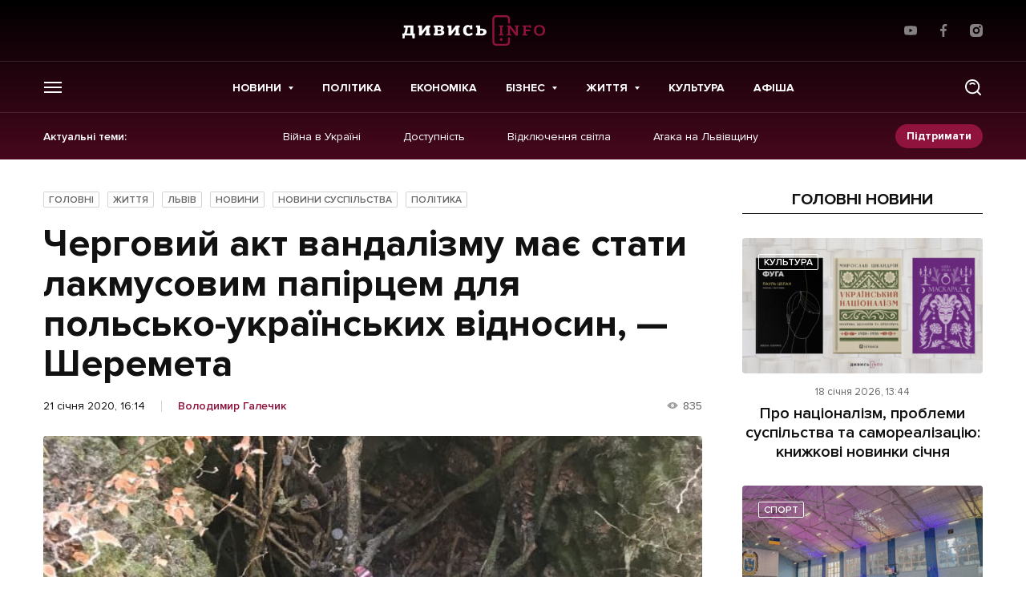

--- FILE ---
content_type: text/html; charset=utf-8
request_url: https://www.google.com/recaptcha/api2/aframe
body_size: 269
content:
<!DOCTYPE HTML><html><head><meta http-equiv="content-type" content="text/html; charset=UTF-8"></head><body><script nonce="BV74WOV1b6MWSVRIKAwUAg">/** Anti-fraud and anti-abuse applications only. See google.com/recaptcha */ try{var clients={'sodar':'https://pagead2.googlesyndication.com/pagead/sodar?'};window.addEventListener("message",function(a){try{if(a.source===window.parent){var b=JSON.parse(a.data);var c=clients[b['id']];if(c){var d=document.createElement('img');d.src=c+b['params']+'&rc='+(localStorage.getItem("rc::a")?sessionStorage.getItem("rc::b"):"");window.document.body.appendChild(d);sessionStorage.setItem("rc::e",parseInt(sessionStorage.getItem("rc::e")||0)+1);localStorage.setItem("rc::h",'1768738996378');}}}catch(b){}});window.parent.postMessage("_grecaptcha_ready", "*");}catch(b){}</script></body></html>

--- FILE ---
content_type: application/javascript; charset=UTF-8
request_url: https://dyvys.info/wp-content/themes/dyvys/deco-framework/bundles/infinite-scroll/assets/js/script.js?ver=1619594927
body_size: 2041
content:
(function ($) {
	"use strict";

	var InfiniteScroll = {

		newPostCont           : $('.js_load-post'),
		loadButton            : $('.js_infinite_load_button'),
		loader                : $('.infinite-loader'),
		loadPoint             : '',
		loadingProcess        : false,
		loadingProcessFinished: false,
		rigthSidebar          : $('.js_right-sidebar--container'),
		referrer              : '',
		firstLoad             : true,

		singleEvents: function () {
			$(window).on('resize', function () {
				InfiniteScroll.minPostHeight(InfiniteScroll.rigthSidebar.outerHeight() + 30);
			});

			$(window).on('scroll', function () {
				if (($(window).scrollTop() > InfiniteScroll.loadPoint - $(window).height() * 4) && (!InfiniteScroll.loadingProcess) && (!InfiniteScroll.loadingProcessFinished)) {
					InfiniteScroll.loadContent();
				}
			});
		},

		events: function () {
			$(window).on('resize', function () {
				InfiniteScroll.minPostHeight(InfiniteScroll.rigthSidebar.outerHeight() + 30);
			});

			$(window).on('scroll', function () {
				var winScroll = $(window).scrollTop();
				var animOffset = $(window).height() / 0.8;
				var offset = $('.custom_load_more_js').offset().top;

				if (offset <= winScroll + animOffset && (!InfiniteScroll.loadButton.hasClass('js_load_finished')) && (!InfiniteScroll.loadButton.hasClass('js_loading_process'))) {
					InfiniteScroll.loadButton.trigger('click');
				}
			});
		},

		loadContent: function () {
			var id = InfiniteScroll.loadButton.attr('id'),
				exclude = InfiniteScroll.loadButton.attr('data-exclude'),
				layout = InfiniteScroll.loadButton.attr('data-layout'),
				load = InfiniteScroll.loadButton.attr('data-load'),
				limit = InfiniteScroll.loadButton.attr('data-limit'),
				template = InfiniteScroll.loadButton.attr('data-template'),
				action = InfiniteScroll.loadButton.attr('data-action');

			if (!action) {
				action = 'deco_next_post'
			}
			// console.log(InfiniteScroll.loadingProcessFinished);
			if (InfiniteScroll.loadingProcessFinished) {
				return false;
			}

			$.ajax({
				url       : deco_scroll.ajaxurl,
				type      : 'GET',
				dataType  : 'json',
				// cache     : false,
				data      : {
					action  : action,
					post_id : id,
					layout  : layout,
					exclude : exclude,
					load    : load,
					limit   : limit,
					template: template
				},
				beforeSend: function () {
					InfiniteScroll.loadingProcess = true;
					// InfiniteScroll.loader.find('.loader_wrapper_js').addClass("active");
				},
				success   : function (response) {

					InfiniteScroll.firstLoad = false;

					InfiniteScroll.newPostCont.append(response.data.html);

					InfiniteScroll.loadingProcess = false;

					try {
						if (response.data.post.ID) {
							InfiniteScroll.loadButton.attr('id', response.data.post.ID);
							InfiniteScroll.loadButton.attr('data-title', response.data.post.post_title);
							InfiniteScroll.loadButton.attr('data-exclude', exclude + ',' + id);
						} else {
							InfiniteScroll.loadingProcessFinished = true;
							InfiniteScroll.loadButton.hide();
							// $('.infinite-loader').removeClass("open");
							// InfiniteScroll.loadButton.find('.loader_wrapper_js').removeClass("active");
						}
					} catch (e) {
						console.log(e);
					}

					if (load && limit) {
						load++;
						if (load > limit) {
							InfiniteScroll.loadingProcessFinished = true;
							InfiniteScroll.loadButton.hide();
							// $('.infinite-loader').removeClass("open");
							// InfiniteScroll.loadButton.find('.loader_wrapper_js').removeClass("active");
						}
						InfiniteScroll.loadButton.attr('data-load', load);
					}

					var newPost = document.getElementById('js_load_new_block');

					$(newPost).removeAttr('id');

					InfiniteScroll.singleScrollProgress();

				},
				complete  : function () {
					// InfiniteScroll.loader.find('.loader_wrapper_js').removeClass("active");
					// $('.infinite-loader').removeClass("open");
					InfiniteScroll.loadPoint = InfiniteScroll.newPostCont.offset().top + InfiniteScroll.newPostCont.outerHeight();
				}
			});

		},

		singleScrollProgress: function () {

			if ($('body').hasClass('single')) {
				var enteryCont = $('.js_post_content_block');
				var postData = enteryCont.find('.js_post_data');
				var currentId = postData.attr('data-id');

				$(window).scroll(function (event) {
					enteryCont.each(function () {
						var postData = $(this).find('.js_post_data');
						var postId = postData.attr('data-id');
						var postOffest = $(this).offset().top;
						var postContainer = $(this).closest('.js_post_content_block');

						var winScroll = $(window).scrollTop();

						if ((winScroll >= postOffest) && (winScroll < postContainer.outerHeight() + postOffest) && (currentId !== postId)) {
							if (!postData.hasClass('need-to-reload-advantage')) {
								var bl = $(document).find('.need-to-reload-advantage');
								bl.parent('.js_post_content_block').find('.after-content-advertisment div[id^="div-gpt-ad-15598322"]').each(function (el) {
									$(this).removeAttr('id').addClass('js_insert_gad_clone');
								});
								bl.parent('.js_post_content_block').find('.js_content-rules div[id^="div-gpt-ad-1583160041127"]').each(function (el) {
									$(this).removeAttr('id').addClass('js_insert_gad_clone');
								});
								bl.removeClass('need-to-reload-advantage');
								// googletag.pubads().refresh([slot2, slot3]);
								// googletag.pubads().refresh([slot5]);
								try {
									googletag.pubads().refresh([slot2, slot3]);
									googletag.pubads().refresh([slot5]);
								} catch (e) {
									console.log(e);
								}

								postData.addClass('need-to-reload-advantage');
							}

						}

						if ((winScroll >= postOffest) && (winScroll < postContainer.outerHeight() + postOffest) && (currentId != postId)) {
							currentId = postId;

							// var postIndex = postSections.index(post);
							// var nextPost = postSections.eq(postIndex + 1);
							var state;

							var url_href = postData.attr('data-link');
							var postTitle = postData.attr('data-title');

							if (url_href) {
								state = {name: postTitle, page: postTitle};
								history.pushState(state, postTitle, url_href);
								// $('title').html(postTitle + " &mdash; rubryca.com");
								$('title').html(postTitle + " | Рубрика");
								// gtag('config', 'UA-11121713-1', {'page_path': url_href.replace(location.origin, '')});
								// history.pushState(null, null, url_href);
							}

							if (postData.hasClass('need-to-reload-adv')) {
								// setTimeout(function () {

								// googletag.pubads().refresh([slot2, slot3, slot4]);
								try {
									googletag.pubads().refresh([slot4]);
									console.log('refresh');
								} catch (e) {
									console.log(e);
								}

								// try {
								// 	googletag.pubads().refresh([slot1, slot2, slot4, slot5]);
								// } catch (e) {
								// 	console.log(e);
								// }
								// googletag.pubads().refresh([slot1, slot2, slot4, slot5]);
								// window.googletag.cmd.push(function () {
								// 	googletag.pubads().refresh();
								// });
								// }, 1000);
								postData.removeClass('need-to-reload-adv');
							}

							// if (nextPost.length) {
							// 	title = nextPost.closest('.js_post-container').find('.post-title').text();
							// 	id = nextPost.closest('.js_post-container').find('.post-title').attr('id');
							// }
						}

					});
				});

			}

		},

		minPostHeight: function (height) {

			var styleBox = $('.loaded-styles');
			var output = '<style>.loaded-post {min-height: ' + height + 'px;}</style>';

			if (!styleBox.length) {
				$('body').prepend('<div class="loaded-styles"></div>');
				styleBox = $('.loaded-styles');
			}

			styleBox.html(output);
		},

		getBackLink: function () {
			// $(document).bind("keydown keypress", function (e) {
			// 	if (e.which == 8) { // 8 == backspace
			// 		window.location.href = InfiniteScroll.referrer;
			// 	}
			// });

			$(window).on('popstate', function () {
				window.location.href = InfiniteScroll.referrer;
			});
		},

		init: function () {

			if (InfiniteScroll.newPostCont.length) {

				InfiniteScroll.referrer = document.referrer;
				InfiniteScroll.loadPoint = InfiniteScroll.newPostCont.offset().top + InfiniteScroll.newPostCont.outerHeight();

				InfiniteScroll.singleEvents();
				// InfiniteScroll.singleScrollProgress();
				InfiniteScroll.getBackLink();
			} else if (InfiniteScroll.loadButton.length) {
				InfiniteScroll.events();
			}
		}
	};

	$(document).ready(function () {
		InfiniteScroll.init();
	});

})(jQuery);